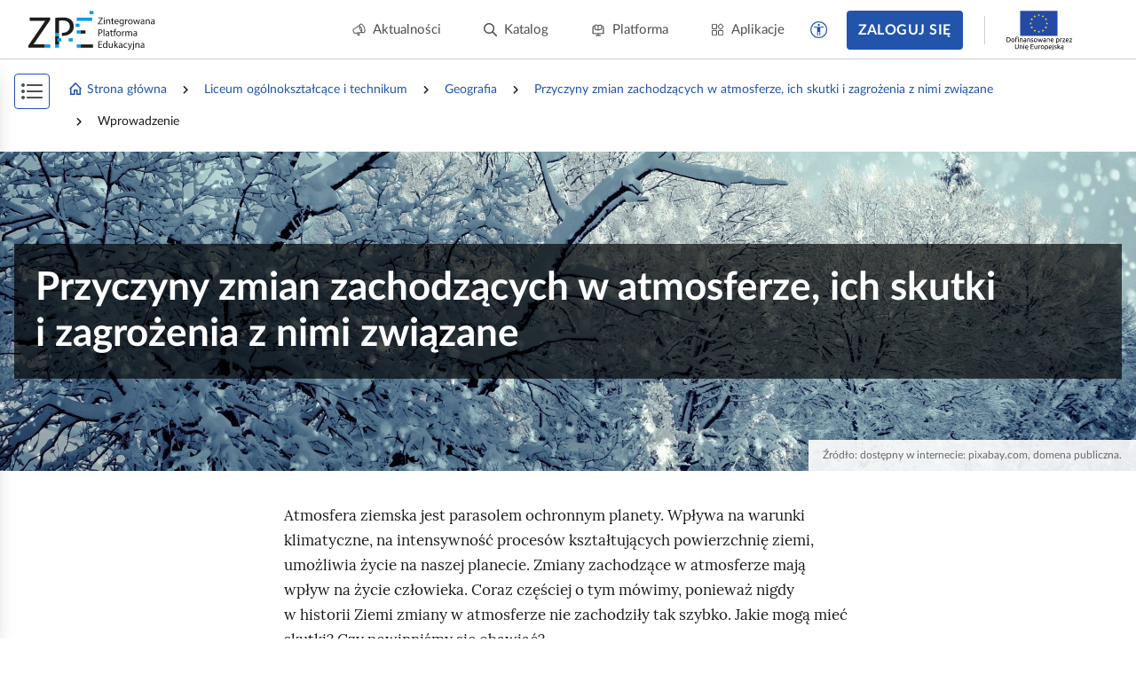

--- FILE ---
content_type: text/html; charset=UTF-8
request_url: https://zpe.gov.pl/a/wprowadzenie/D6tBBmbNx
body_size: 6013
content:
<!DOCTYPE html>
<html lang="pl" data-wcag-font-size="100">
<head>
    <meta charset="utf-8">
    <meta http-equiv="X-UA-Compatible" content="IE=edge">
    <meta name="viewport" content="width=device-width, initial-scale=1, user-scalable=yes, maximum-scale=5">
    <link rel="shortcut icon" type="image/x-icon" href="https://static.zpe.gov.pl/portal/assets/3178/img/favicon.ico"/>
    <title>
        
                            
        Wprowadzenie  -  Przyczyny zmian zachodzących w atmosferze, ich skutki i zagrożenia z nimi związane - zpe.gov.pl    </title>
    <meta name="description"
          content="E‑podręczniki to bezpłatne i dostępne dla wszystkich materiały edukacyjne.">
    <link rel="shortcut icon" href="/static/img/favicon.ico">
    <link rel="icon" href="/static/img/favicon.ico">

    <script type="text/javascript" src="/config.js"></script>

            <link rel="stylesheet" href="https://static.zpe.gov.pl/lms-kursy/asset/3682/appNotifications.css">
    
            <script src="https://static.zpe.gov.pl/lms-kursy/asset/3682/appNotifications.js"></script>
    
        <script type="text/javascript" src="https://static.zpe.gov.pl/portal/assets/3178/c/mathjax/es5/tex-mml-chtml.js"></script><script type="text/javascript" src="https://static.zpe.gov.pl/portal/assets/3178/c/header.js"></script><link rel="stylesheet" href="https://static.zpe.gov.pl/portal/assets/3178/c/header.css"><link rel="stylesheet" href="https://static.zpe.gov.pl/portal/assets/3178/c/main.css"><link rel="stylesheet" href="https://static.zpe.gov.pl/portal/assets/3178/c/style.css">
    
    <!-- Global site tag (gtag.js) - Google Analytics -->
    <script async src="https://www.googletagmanager.com/gtag/js?id=UA-135367972-1"></script>
    <script>
        window.dataLayer = window.dataLayer || [];
        function gtag() {
            dataLayer.push(arguments);
        }
        gtag('js', new Date());
        gtag('config', 'UA-135367972-1');
    </script>
    <script>
    window.APP_VERSION = 3178;
</script>
<script>
    CpDocumentApp.domain = (function stripHost(domain) {
        var pos = domain.split('.');
        var p2 = pos.pop();
        var p1 = pos.pop();

        if (-1 !== ['gov'].indexOf(p1)) {
            var p3 = pos.pop();
            p1 = p3 ? (p3 + '.' + p1) : p1;
        }

        return p1 ? (p1 + '.' + p2) : p2;
    })(document.domain);
    try {
        document.domain = CpDocumentApp.domain;
    } catch (e) {
        console.error(e);
    }

    requirejs.onError = function (err) {
        console.error(err);
    };
    define('messageApi.ready', ['modules/api/apilistener', 'reader.api'], function (apilistener, ReaderApi) {
        var ra = new ReaderApi(require, true, null);
        apilistener({}, window, null, ra, {}, {});
    });

    var volatileStorage = new CpStorage();
    volatileStorage.addWrapper(new CpStorageLocalstorageWrapper());
    var persistentStorage = new CpStorage();
        if (localStorage.getItem('AUTH_IS_LOGGED')) {
        window.define('reader.internal.auth', {
            'authenticated': true,
            'username': 'użytkownik'
        });
        let domain = window.CP_CONFIGURATION.host.lms + 'api/v1';
        persistentStorage.addWrapper(
            new CpStorageCacheWrapper(
                new CpStorageLoggedUser({
                    fetch: domain + ((function(a) { a=Cp.extend({},a); var r = "\/storage\/fetch"+(a["document"]?("\/"+a["document"]):"\/D6tBBmbNx")+(a["language"]?("\/"+a["language"]):"\/pl"); delete a["language"];delete a["document"]; return r + '?' + CpWebUtils.arrayToURI(a); }))(),
                    save: domain + ((function(a) { a=Cp.extend({},a); var r = "\/storage\/save"+(a["document"]?("\/"+a["document"]):"\/D6tBBmbNx")+(a["language"]?("\/"+a["language"]):"\/pl"); delete a["language"];delete a["document"]; return r + '?' + CpWebUtils.arrayToURI(a); }))(),
                    fetchFile: domain + ((function(a) { a=Cp.extend({},a); var r = "\/file-storage\/fetch"+(a["document"]?("\/"+a["document"]):"\/D6tBBmbNx")+(a["language"]?("\/"+a["language"]):"\/pl"); delete a["language"];delete a["document"]; return r + '?' + CpWebUtils.arrayToURI(a); }))(),
                    saveFile: domain + ((function(a) { a=Cp.extend({},a); var r = "\/file-storage\/save"+(a["document"]?("\/"+a["document"]):"\/D6tBBmbNx")+(a["language"]?("\/"+a["language"]):"\/pl"); delete a["language"];delete a["document"]; return r + '?' + CpWebUtils.arrayToURI(a); }))(),
                })
            )
        );
    } else {
        window.define('reader.internal.auth', {
            'authenticated': false,
            'username': 'niezalogowany'
        });
        persistentStorage.addWrapper(new CpStorageLocalstorageWrapper());
    }
    
    define('reader.internal.storage.volatile', volatileStorage);
    define('reader.internal.storage.persistent', persistentStorage);

    define('reader.app', ['underscore', 'jquery', 'jquery.ba-throttle-debounce', 'backbone', 'device_detection', 'common_base', 'libs/jquery.tooltipsy', 'reader.api', 'modules/cp/womi', 'messageApi.ready'], Cp.noop);
</script>

    <script>

    </script>
</head>
<body class="no-transition  ">

    <div id="header"></div>


<div class="sidebar-visible-overlay"></div>

    <div
        class="document-navigation wrapper wrapper--wide2 has-share-panel has-project-toc-sidebar">
        <div class="wrapper_content">
            <div class="document-navigation_breadcrumb hidden-xs" style="flex-wrap: wrap">
                                    <div class="d-flex f-align-center">
                        
                                                    <a class="document-navigation_breadcrumb-item"
                               href="/">
                                                                    <span class="document-navigation_breadcrumb-icon">
                                        <span class="mdi mdi-home-outline d-flex"></span>                                    </span>
                                
                                Strona główna                            </a>
                                            </div>
                                    <div class="d-flex f-align-center">
                                                    <span
                                class="document-navigation_breadcrumb-divider d-flex mdi mdi-chevron-right mdi-18px"></span>
                        
                                                    <a class="document-navigation_breadcrumb-item"
                               href="/szukaj?stage=E4">
                                
                                Liceum ogólnokształcące i technikum                            </a>
                                            </div>
                                    <div class="d-flex f-align-center">
                                                    <span
                                class="document-navigation_breadcrumb-divider d-flex mdi mdi-chevron-right mdi-18px"></span>
                        
                                                    <a class="document-navigation_breadcrumb-item"
                               href="/szukaj?stage=E4&subject=Geografia LICEUM/TECHNIKUM">
                                
                                Geografia                            </a>
                                            </div>
                                    <div class="d-flex f-align-center">
                                                    <span
                                class="document-navigation_breadcrumb-divider d-flex mdi mdi-chevron-right mdi-18px"></span>
                        
                                                    <a class="document-navigation_breadcrumb-item"
                               href="/b/PrXQZq9yd">
                                
                                Przyczyny zmian zachodzących w atmosferze, ich skutki i zagrożenia z nimi związane                            </a>
                                            </div>
                                    <div class="d-flex f-align-center">
                                                    <span
                                class="document-navigation_breadcrumb-divider d-flex mdi mdi-chevron-right mdi-18px"></span>
                        
                                                    <span class="document-navigation_breadcrumb-item">
                                
                                Wprowadzenie                            </span>
                                            </div>
                            </div>
            <a class="document-navigation_back" href="javascript:history.go(-1)">
                <span class="d-flex mdi mdi-chevron-left mdi-18px mr-1"></span>
                <span>Powrót</span>
            </a>
        </div>
    </div>

<div role="main" class="page-wrapper" id="content">
    <script>
    window.PAGE_DATA = {"project":{"id":"PrXQZq9yd","isEmaterial":true,"manifestUrl":"https:\/\/zpe.gov.pl\/api\/v1\/project\/PrXQZq9yd\/pl\/manifest"}}</script>
<script>
    window.DOCUMENT_DATA = {"project":{"id":"PrXQZq9yd"},"document":{"id":"D6tBBmbNx"}}</script>


    <div id="sidebar_app"></div>
    <div id="switch-bar-article"></div>

<div
    class="main-section-content main-section-content--article   main-section-content--article__no-left-padding"
    id="collection-metadata"
    data-collection-variant="student"
    data-pageinfo="{&quot;siblings&quot;:{&quot;prevSibling&quot;:{&quot;name&quot;:&quot;&quot;,&quot;link&quot;:&quot;&quot;},&quot;nextSibling&quot;:{&quot;name&quot;:&quot;Przeczytaj&quot;,&quot;link&quot;:&quot;\/a\/przeczytaj\/DqWxPVxtE&quot;}}}"
    data-project-info="{&quot;project&quot;:&quot;PrXQZq9yd&quot;,&quot;document&quot;:&quot;D6tBBmbNx&quot;,&quot;projectType&quot;:&quot;e_material_with_toc&quot;,&quot;teacherEditEnabled&quot;:true,&quot;materialBuilderEnabled&quot;:true}">
    <div class="animation-reload_header" style="display: none;">
        <div class="wrapper">
            <div class="wrapper_content">
                <div class="page-header page-header--previous">
                                    </div>

                <div class="page-header page-header--next">
                                            <h1>Przeczytaj</h1>
                                    </div>

                <div class="animation-reload_icon">
                    <i class="mdi mdi-refresh" aria-hidden="true"></i>
                </div>
            </div>
        </div>
    </div>

    <div class="animation-reload_page">
        <div class="page-content document-body" role="article" id="main-content">
            <div class="page-container"><div class="wrapper wrapper-full wrapper--full"><span data-specifier-type="section1-weak"><span data-alternative=""></span><span data-value=""></span></span><div class="wrapper_content"><section data-editor-always-full="" data-block-name="ResourceElementHero" data-block-resolved-by="hero" data-editor-block=""><span data-editor-params=""><span data-specifier-resolvedby="" data-specifier-type="hero" data-specifier-type-main=""><span data-alternative=""></span><span data-value="">RsTTvI6CeJSdi</span></span><span data-specifier-type="full" data-specifier-type-main="full"><span data-alternative=""></span><span data-value=""></span></span></span><div data-editor-block-content=""><div class="cp-editor-alt" style="display: none" data-editor-no-parse="">Na zdjęciu znajdują się nieduże drzewa, których gałęzie przykryte są śniegiem, podobnie jak cała powierzchnia ziemi. Pada dość intensywnie śnieg.</div><figure style="background-image: url('https://static.zpe.gov.pl/portal/f/res-minimized/RsTTvI6CeJSdi/1614585023/1JwdxxsCCj3d8nDLLUeOsHEbuDT0nyj5.jpg')" class="hero hero--no-effects resource has-toolbar" data-id="D6tBBmbNx_pl_main__3" data-resource-id="RsTTvI6CeJSdi"><div class="sr-only accessibility-mode-hide" data-editor-no-parse=""><div class="cp-editor-alt">Na zdjęciu znajdują się nieduże drzewa, których gałęzie przykryte są śniegiem, podobnie jak cała powierzchnia ziemi. Pada dość intensywnie śnieg.</div></div><div class="hero_body hero__text"><h1 data-editor-no-parse="" data-editor-disabled="">Przyczyny zmian zachodzących w atmosferze, ich skutki i zagrożenia z nimi związane</h1></div><figcaption class="figure_caption hero_caption"><div class="figcaption_content"></div><div class="figure_caption_bibliography" data-editor-no-parse=""><span class="ref--before"> Źródło: </span>dostępny w internecie: pixabay.com, domena publiczna.</div></figcaption></figure></div></section></div><div class="wrapper_comments-container" data-editor-no-parse=""></div></div><div class="wrapper"><span data-specifier-type="section1-weak"><span data-alternative=""></span><span data-value=""></span></span> <span data-editor-params=""></span><div class="wrapper_content"><p id="D6tBBmbNx_pl_main__4" data-id="D6tBBmbNx_pl_main__4">Atmosfera ziemska jest parasolem ochronnym planety. Wpływa na warunki klimatyczne, na intensywność procesów kształtujących powierzchnię ziemi, umożliwia życie na naszej planecie. Zmiany zachodzące w atmosferze mają wpływ na życie człowieka. Coraz częściej o tym mówimy, ponieważ nigdy w historii Ziemi zmiany w atmosferze nie zachodziły tak szybko. Jakie mogą mieć skutki? Czy powinniśmy się obawiać?</p><section data-block-name="Goals" data-block-resolved-by="twoje-cele" data-editor-block=""><span data-editor-params=""><span data-specifier-resolvedby="" data-specifier-type="twoje-cele" data-specifier-type-main=""><span data-alternative=""></span><span data-value=""></span></span></span><div data-editor-block-content=""><span class="dummy-node" data-editor-no-parse="true"></span><div class="note note--important"><div class="note__title" data-editor-no-parse="">Twoje cele</div><div class="section-content"><div data-editor-content=""><ul data-id="D6tBBmbNx_pl_main__6">
  <li data-id="D6tBBmbNx_pl_main__7"><p id="D6tBBmbNx_pl_main__8" data-id="D6tBBmbNx_pl_main__8">Wskażesz przyczyny zmian zachodzących w atmosferze.</p></li>
  <li data-id="D6tBBmbNx_pl_main__9"><p id="D6tBBmbNx_pl_main__A" data-id="D6tBBmbNx_pl_main__A">Omówisz zagrożenia z nimi związane.</p></li>
  <li data-id="D6tBBmbNx_pl_main__B"><p id="D6tBBmbNx_pl_main__C" data-id="D6tBBmbNx_pl_main__C">Wyjaśnisz skutki zmian zachodzących w atmosferze.</p></li>
</ul></div></div></div></div></section></div><div class="wrapper_comments-container" data-editor-no-parse=""></div></div></div>            <script>
                (function () {
                    for (var o of $('[data-object-src]')) {
                        var src = o.getAttribute('data-object-src');
                        if (src.startsWith('https://static.')) {
                            var url = new URL(src);
                            url.host = url.host.replace(/^static\./, '')
                            url.pathname = '/static-data' + url.pathname
                            o.setAttribute('data-object-src', url.toString());
                        }
                    }
                })();
            </script>
        </div>

        
                    <div class="wrapper">
                <div class="wrapper_content">
                    <div class="page-nav-footer">
                                                                                                                <div class="page-nav page-nav--top"></div>
                                                                                                        <div class="page-nav-footer__item page-nav-footer__item--next">
                                <a href="/a/przeczytaj/DqWxPVxtE" class="page-nav-footer__btn"
                                   aria-label="Następna strona"
                                   title="Następna strona" data-course-next-btn>
                                    <span class="page-nav-footer__label">
                                        Przeczytaj                                    </span>
                                    <span class="mdi mdi-chevron-right"></span>
                                </a>
                            </div>
                                            </div>
                </div>
            </div>
            </div>
</div>

<script type="text/javascript">
    (function () {
        $('.print-button').show();

        $('body').addClass('preload');
        $('#main-content').find('.elearning_exercise__title').filter(function () {
            return $(this).siblings().length == 0;
        }).parent().remove();

        $('.switch--sidebar').on('click', function () {
            if ($('body').hasClass('no-sidebar')) {
                $('body').removeClass('no-sidebar');
                $('.sidebar-menu').attr('aria-hidden', false).find('.course-list_node').attr('tabindex', 0);
            } else {
                $('body').addClass('no-sidebar');
                $('.sidebar-menu').attr('aria-hidden', true).find('.course-list_node').attr('tabindex', -1);
            }

        }).keyup(function (event) {
            if (CpKeyboard.checkCode(event, 'enter')) {
                $(this).click();
            }
        });

        $(document).on('click', '.nav li > i, .nav li .nav-item', function () {
            var el = $(this).closest('li');

            if (el.find('.nav_dropdown').hasClass('active')) {
                el.find('.nav_dropdown').removeClass('active');
            } else {
                el.parent().find('.nav_dropdown').removeClass('active');
                el.find('.nav_dropdown').addClass('active');
            }
        });

        var exerciseResultCollector = null; // to remove

        let storage = new LocalStorageExerciseStorage();

        console.warn("DEBUG", ((function(a) { a=Cp.extend({},a); var r = "\/storage\/fetch"+(a["document"]?("\/"+a["document"]):"\/D6tBBmbNx")+(a["language"]?("\/"+a["language"]):"\/pl"); delete a["language"];delete a["document"]; return r + '?' + CpWebUtils.arrayToURI(a); }))());

        if (localStorage.getItem('AUTH_IS_LOGGED')) {
            let domain = window.CP_CONFIGURATION.host.lms + 'api/v1';
            storage = new ZPEApiExerciseStorage(
                httpReader,
                {
                    fetch: domain + ((function(a) { a=Cp.extend({},a); var r = "\/storage\/fetch"+(a["document"]?("\/"+a["document"]):"\/D6tBBmbNx")+(a["language"]?("\/"+a["language"]):"\/pl"); delete a["language"];delete a["document"]; return r + '?' + CpWebUtils.arrayToURI(a); }))(),
                    save: domain + ((function(a) { a=Cp.extend({},a); var r = "\/storage\/save"+(a["document"]?("\/"+a["document"]):"\/D6tBBmbNx")+(a["language"]?("\/"+a["language"]):"\/pl"); delete a["language"];delete a["document"]; return r + '?' + CpWebUtils.arrayToURI(a); }))(),
                    fetchFile: domain + ((function(a) { a=Cp.extend({},a); var r = "\/file-storage\/fetch"+(a["document"]?("\/"+a["document"]):"\/D6tBBmbNx")+(a["language"]?("\/"+a["language"]):"\/pl"); delete a["language"];delete a["document"]; return r + '?' + CpWebUtils.arrayToURI(a); }))(),
                    saveFile: domain + ((function(a) { a=Cp.extend({},a); var r = "\/file-storage\/save"+(a["document"]?("\/"+a["document"]):"\/D6tBBmbNx")+(a["language"]?("\/"+a["language"]):"\/pl"); delete a["language"];delete a["document"]; return r + '?' + CpWebUtils.arrayToURI(a); }))(),
                }
            );
        }

        let app = new CpCourseApp($('body'), storage, exerciseResultCollector, null, Object.assign({"layoutEngine":null,"siblings":{"prevSibling":{"name":"","link":""},"nextSibling":{"name":"Przeczytaj","link":"\/a\/przeczytaj\/DqWxPVxtE"}}},
                {
                    pageLoader: function (url, http) {
                        return http.get(url).then(resp => {
                            let pagesContainer = $('#collection-metadata', resp.data);
                            pagesContainer.find('.page-nav-footer').addClass('layout-mode');

                            app._documentApp.updateDOM(pagesContainer);
                            let pageInfo = JSON.parse(pagesContainer.attr('data-pageinfo'));

                            return {
                                content: pagesContainer[0],
                                info: pageInfo
                            };
                        })
                    }
                }));

        app.setLanguage("pl");
        app.setContrast(Number(localStorage.getItem('contrast') || 0));
        app.setVersion(3178);
        app.setLocale("pl");
        app.setI18N(window.CP_CONFIGURATION.i18n);
        app.enableNoContentPlaceholder(true);

        let docCode = 'D6tBBmbNx';

        app._documentApp.setInteractiveTestsCallbacks(null, null, function (testKey, result, level) {
            // save in game mode
            console.log("[article] SAVE GAME CALLBACK", testKey, result, level);

            $.post('/result-storage/save-game/' + testKey + '/' + docCode + '/pl', {
                data: {
                    "result": result,
                    "level": level
                }
            }, function (data) {
                console.log("Game saved!", data);
            })
        });

        app.init();

        $('.test-interactive').each(function (k, interactiveTest) {
            var testId = $(interactiveTest).attr('id');
            $.post('/result-storage/fetch-game/' + testId + '/' + docCode + '/pl', {}, function (data) {
                if (data && data.length !== 0) {
                    app._documentApp.setInteractiveTestLastScore(data.result, data.currentLevel);
                }
            })
        });

        $('.figure:not([galleryid]) .figure_img').attr('tabindex', 0).before('<span class="sr-only">Kliknij, aby uruchomić podgląd</span>').keyup(function (event) {
            if (CpKeyboard.checkCode(event, 'enter')) {
                $(this).click();
            }
        });

        // X
        // $('p[id], h1[id], h2[id], h3[id], h4[id], h5[id], h6[id], .page-header h1, .elearning_exercise__title, .note__title').attr('tabindex', 0);

        $(document).ready(function () {
            // resources should have ID, not only data-id
            $('[data-id]').each(function (k, v) {
                if ($(v).attr('id')) {
                    return;
                }

                if ($(v).attr('data-id')) {
                    $(v).attr('id', $(v).attr('data-id'));
                }
            });

            let currentUrl = new URL(window.location.href);
            if (currentUrl.searchParams.get('goToResource')) {
                let resourceCode = currentUrl.searchParams.get('goToResource');

                let resourceElem = $('[data-resource-id="' + resourceCode + '"]');
                if (!resourceElem) {
                    console.warn("Resource from goToResource param not found: " + resourceCode);
                } else {
                    window.location.href = '#' + (resourceElem.attr('id'));
                }
            }
        });

        $('body').removeClass('preload');
    })();
</script>

<div id="document-app"></div>
</div>

<div id="bottom-buttons" aria-label="Przyciski zgłoś problem i filmy instruktażowe" role="complementary">
</div>

    <div id="footer_app"></div>
</body>

</html>


--- FILE ---
content_type: text/css
request_url: https://static.zpe.gov.pl/portal/f/app/core/plugin-generic-theme-editor/4DOZR72V/dist/entry.css
body_size: 1565
content:
.exercise-border--primary{--exercise-border-color:var(--color-primary,#0d5e99)}.exercise-border--white{--exercise-border-color:#fff}.exercise-border--black{--exercise-border-color:#000}.exercise-border--gray{--exercise-border-color:#616161}.exercise-border--red{--exercise-border-color:#f44336}.exercise-border--darkred{--exercise-border-color:#923434}.exercise-border--orange{--exercise-border-color:#ff9800}.exercise-border--gold{--exercise-border-color:gold}.exercise-border--yellow{--exercise-border-color:#fede12}.exercise-border--olive{--exercise-border-color:#aeb73d}.exercise-border--green{--exercise-border-color:#006821}.exercise-border--azure{--exercise-border-color:#15537c}.exercise-border--blue{--exercise-border-color:#2154aa}.exercise-border--violet{--exercise-border-color:#673ab7}.exercise-border--magenta{--exercise-border-color:#9c27b0}.exercise-border--pink{--exercise-border-color:#e91e63}[custom-content-font=true]{font-family:var(--document-content-font)!important}[custom-content-font=true] .cart-elements-list .cart-element p,[custom-content-font=true] .page-container dl,[custom-content-font=true] .page-container ol,[custom-content-font=true] .page-container p,[custom-content-font=true] .page-container ul,[custom-content-font=true] blockquote .blockquote__title{font-family:var(--document-content-font)}[custom-exercise-border=true] .elearning_exercise,[custom-exercise-border=true] .note{border-left:2px solid var(--exercise-border-color)}[custom-exercise-border=true] .elearning_exercise:first-child,[custom-exercise-border=true] .note:first-child{margin-top:0}[custom-exercise-border=true] .elearning_exercise textarea,[custom-exercise-border=true] .note textarea{margin-top:1rem}[custom-exercise-border=true] .elearning_exercise .elearning_exercise__title{font-weight:700}[custom-exercise-border=true] .note{clear:both}[custom-exercise-border=true] .note .note__title{font-weight:700;margin-bottom:1rem}
/*# sourceMappingURL=entry.css.map*/

--- FILE ---
content_type: application/javascript
request_url: https://static.zpe.gov.pl/portal/f/app/core/plugin-generic-table-theme/CDDJOL3K/dist/entry.js
body_size: 2996
content:
!function(e,t){"object"==typeof exports&&"object"==typeof module?module.exports=t():"function"==typeof define&&define.amd?define([],t):"object"==typeof exports?exports.all=t():e.all=t()}(self,(()=>(()=>{"use strict";var e={d:(t,o)=>{for(var r in o)e.o(o,r)&&!e.o(t,r)&&Object.defineProperty(t,r,{enumerable:!0,get:o[r]})},o:(e,t)=>Object.prototype.hasOwnProperty.call(e,t),r:e=>{"undefined"!=typeof Symbol&&Symbol.toStringTag&&Object.defineProperty(e,Symbol.toStringTag,{value:"Module"}),Object.defineProperty(e,"__esModule",{value:!0})}},t={};function o(e){return o="function"==typeof Symbol&&"symbol"==typeof Symbol.iterator?function(e){return typeof e}:function(e){return e&&"function"==typeof Symbol&&e.constructor===Symbol&&e!==Symbol.prototype?"symbol":typeof e},o(e)}function r(e){var t=function(e,t){if("object"!=o(e)||!e)return e;var r=e[Symbol.toPrimitive];if(void 0!==r){var n=r.call(e,t||"default");if("object"!=o(n))return n;throw new TypeError("@@toPrimitive must return a primitive value.")}return("string"===t?String:Number)(e)}(e,"string");return"symbol"==o(t)?t:String(t)}function n(e,t){for(var o=0;o<t.length;o++){var n=t[o];n.enumerable=n.enumerable||!1,n.configurable=!0,"value"in n&&(n.writable=!0),Object.defineProperty(e,r(n.key),n)}}function i(e,t){if(t&&("object"===o(t)||"function"==typeof t))return t;if(void 0!==t)throw new TypeError("Derived constructors may only return object or undefined");return function(e){if(void 0===e)throw new ReferenceError("this hasn't been initialised - super() hasn't been called");return e}(e)}function u(e){return u=Object.setPrototypeOf?Object.getPrototypeOf.bind():function(e){return e.__proto__||Object.getPrototypeOf(e)},u(e)}function c(e,t){return c=Object.setPrototypeOf?Object.setPrototypeOf.bind():function(e,t){return e.__proto__=t,e},c(e,t)}e.r(t),e.d(t,{default:()=>y});class a{init(e,t,o){}onSystemEvent(e,t,o,r,n){}updateDOM(e,t,o){}deinitDOM(e){}deinit(e,t,o){}destroy(){}}function f(e,t,o){return t=u(t),i(e,l()?Reflect.construct(t,o||[],u(e).constructor):t.apply(e,o))}function l(){try{var e=!Boolean.prototype.valueOf.call(Reflect.construct(Boolean,[],(function(){})))}catch(e){}return(l=function(){return!!e})()}var y=function(e){function t(){return function(e,t){if(!(e instanceof t))throw new TypeError("Cannot call a class as a function")}(this,t),f(this,t,arguments)}var o,r,i;return function(e,t){if("function"!=typeof t&&null!==t)throw new TypeError("Super expression must either be null or a function");e.prototype=Object.create(t&&t.prototype,{constructor:{value:e,writable:!0,configurable:!0}}),Object.defineProperty(e,"prototype",{writable:!1}),t&&c(e,t)}(t,e),o=t,(r=[{key:"init",value:function(e,t,o){return console.debug("[Plugin] init",e,t,o),t.loadCss(t.enginePath("dist/entry.css"))}},{key:"onSystemEvent",value:function(e,t){if("configureEditorToolbar"===e){var o=t.api;o.addTableTheme("horizontal-stripes--primary","Motyw niebieski 1"),o.addTableTheme("horizontal-stripes--primary-serif","Motyw niebieski 2"),o.addTableTheme("vertical-stripped--primary","Motyw niebieski 3"),o.addTableTheme("horizontal-stripes--secondary","Motyw zielony")}}},{key:"updateDOM",value:function(e){}},{key:"deinitDOM",value:function(e){console.debug("[Plugin] destroyDOM",e)}},{key:"destroy",value:function(e){console.debug("[Plugin] deinit",e)}}])&&n(o.prototype,r),i&&n(o,i),Object.defineProperty(o,"prototype",{writable:!1}),t}(a);return t})()));

--- FILE ---
content_type: application/javascript
request_url: https://static.zpe.gov.pl/portal/assets/3178/c/9085.js
body_size: 49699
content:
"use strict";(self.webpackChunkcontentplus_io=self.webpackChunkcontentplus_io||[]).push([[9085],{25443:(e,t,a)=>{a.d(t,{Z:()=>T});var r=a(66252),i=a(3577),n={key:0,class:"project-card-item project-card-item--cop"},o={class:"project-card"},l={class:"project-card-container"},s={class:"project-card_cover project-card_cover--fit",style:{"padding-bottom":"100%"}},u={key:0},c=["src","alt"],d={class:"project-grid_content"},h=["innerHTML","title"],p=["innerHTML","title"],g={class:"project-card_bottom_container"},v=["innerHTML","title"],f={class:"chip"};var m=a(26471),y=a(19755);const b={name:"COPCard",components:{ImgWatcher:m.Z},props:{data:{},subjectsGrouped:{}},data:function(){return{chipLabel:"Cyfrowe odzwierciedlenie podręcznika"}},computed:{targetUrl:function(){var e;return null===(e=this.data)||void 0===e?void 0:e.url},projectCover:function(){var e,t;return null!==(e=null===(t=this.data)||void 0===t?void 0:t.cover)&&void 0!==e?e:"/static/img/2023/project-default-cover_ZPE.jpg"},subjectName:function(){var e,t,a=this,r=null!==(e=null===(t=this.data)||void 0===t?void 0:t.subject)&&void 0!==e?e:[];return(r=r.map((function(e){var t;return null===(t=a.subjectsGrouped[e])||void 0===t?void 0:t.name})).filter((function(e){return!!e})).filter((function(e,t,a){return a.indexOf(e)===t}))).join(", ")},projectName:function(){var e,t;return null!==(e=null===(t=this.data)||void 0===t?void 0:t.title)&&void 0!==e?e:""},publisher:function(){var e,t;return null!==(e=null===(t=this.data)||void 0===t?void 0:t.publisher)&&void 0!==e?e:""}},methods:{htmlToPlainText:function(e){return y("<div></div>").html(e).text()}}};const T=(0,a(83744).Z)(b,[["render",function(e,t,a,m,y,b){return a.data?((0,r.wg)(),(0,r.iD)("div",n,[(0,r._)("span",o,[(0,r._)("div",l,[(0,r._)("div",s,[b.projectCover?((0,r.wg)(),(0,r.iD)("picture",u,[(0,r._)("img",{src:b.projectCover,alt:b.htmlToPlainText(b.projectName)},null,8,c)])):(0,r.kq)("",!0)]),(0,r._)("div",d,[(0,r._)("div",{class:"project-card_subject",innerHTML:b.subjectName,title:b.htmlToPlainText(b.subjectName)},null,8,h),(0,r._)("p",{class:"project-card_title",innerHTML:b.projectName,title:b.htmlToPlainText(b.projectName)},null,8,p),(0,r._)("div",g,[(0,r._)("p",{class:"project-card_description mt-4",innerHTML:b.publisher,title:b.htmlToPlainText(b.publisher)},null,8,v),(0,r._)("p",null,[(0,r._)("span",f,(0,i.zw)(y.chipLabel),1)])])])])])])):(0,r.kq)("",!0)}]])},45644:(e,t,a)=>{a.r(t),a.d(t,{default:()=>Ye});var r,i,n,o,l,s,u,c,d,h=a(30168),p=a(89062),g=a(66252),v=a(49963),f=a(3577),m={key:1,class:"catalog-page page-wrapper"},y={class:"catalog-page_custom-search-header wrapper wrapper--wide2"},b={class:"wrapper_content row"},T={class:"col-xs-12 col-sm-8 col-lg-6"},w=["innerHTML"],C=["innerHTML"],F={class:"catalog-page page-wrapper column"},S={class:"catalog-page_header wrapper wrapper--wide2"},j={class:"wrapper_content"},k={key:0,class:"d-none d-xs-flex mt-2",style:{"flex-direction":"column"}},D={class:"d-flex catalog-page_header-tags col-gap-2 row-gap-2",style:{"flex-wrap":"wrap"}},_={class:"d-flex justify-content-between col-gap-4 row-gap-4",style:{"flex-wrap":"wrap"}},I={class:"mt-4 hidden-xs"},z={key:1,class:"catalog-page_curriculum-list mt-4 py-4 px-3"},O={class:"catalog-page_courses wrapper wrapper--wide2 mt-0"},P={class:"wrapper_content"},x={class:"row"},R={key:0,class:"catalog-page_courses-tree col-xs-12 col-sm-3"},M={key:0,class:"catalog-page_courses-result"},L=(0,g._)("span",null,"Wyniki wyszukiwania dla: ",-1),N={class:"catalog-page_courses-result"},Z=(0,g._)("span",null,"Znaleziono:",-1),q={class:"catalog-page_courses-count ml-2"},V={class:"hidden-xs"},$={class:"catalog-page_courses-items mt-8",role:"listbox"},U={class:"catalog-page_courses-control justify-content-between col-gap-4 row-gap-4"},W=(0,g._)("span",{class:"catalog-page_courses-divider d-none d-xs-block"},null,-1),B={key:1,class:"hidden-xs"},A=(0,g._)("span",{class:"catalog-page_courses-divider d-none d-xs-block"},null,-1),H={class:"catalog-page_courses--display-mode d-flex col-gap-6 row-gap-4",style:{"flex-wrap":"wrap"}},E={class:"d-flex col-gap-2"},G=(0,g._)("span",{class:"sr-only"},"Przełącz widok na kompaktowy",-1),Y=(0,g._)("span",{class:"sr-only"},"Przełącz widok na lista",-1),K=["onMousedown"],J=[(0,g._)("i",{class:"mdi mdi-20px d-flex mdi-chevron-down",style:{margin:"auto"},"aria-hidden":"true"},null,-1)],Q={key:0,class:"d-flex justify-content-between mb-10 col-gap-4 row-gap-4",style:{"flex-wrap":"wrap"}},X={class:"cp-grid_content cp-grid_content--equal-col-h my-0"},ee={class:"grid-cell",role:"gridcell"},te=["href"],ae={ref:"iconLanguage",class:"hidden"},re={ref:"iconMaterialType",class:"hidden"};var ie=a(15861),ne=a(93324),oe=a(4942),le=a(64687),se=a.n(le),ue=a(68439),ce=a(32916),de=a(63365),he=a(49574),pe=a(91137),ge=a(84587),ve=a(1432),fe=a(55445),me=a(34456),ye=a(9684),be=a(84303),Te=a(24860),we=a(81796),Ce=a(8953),Fe=a(64247),Se=a(86911),je=a(73992),ke=a(53069),De=a(2406),_e=a(23358),Ie=a(32387),ze=a(56004),Oe=a(4965),Pe=a(88124),xe=a(73476),Re=a(19394),Me=a(63885),Le=a(25443),Ne=a(34542),Ze=a(64983),qe=a(67476),Ve=a(15467),$e=a(19755);function Ue(e,t){var a="undefined"!=typeof Symbol&&e[Symbol.iterator]||e["@@iterator"];if(!a){if(Array.isArray(e)||(a=function(e,t){if(!e)return;if("string"==typeof e)return We(e,t);var a=Object.prototype.toString.call(e).slice(8,-1);"Object"===a&&e.constructor&&(a=e.constructor.name);if("Map"===a||"Set"===a)return Array.from(e);if("Arguments"===a||/^(?:Ui|I)nt(?:8|16|32)(?:Clamped)?Array$/.test(a))return We(e,t)}(e))||t&&e&&"number"==typeof e.length){a&&(e=a);var r=0,i=function(){};return{s:i,n:function(){return r>=e.length?{done:!0}:{done:!1,value:e[r++]}},e:function(e){throw e},f:i}}throw new TypeError("Invalid attempt to iterate non-iterable instance.\nIn order to be iterable, non-array objects must have a [Symbol.iterator]() method.")}var n,o=!0,l=!1;return{s:function(){a=a.call(e)},n:function(){var e=a.next();return o=e.done,e},e:function(e){l=!0,n=e},f:function(){try{o||null==a.return||a.return()}finally{if(l)throw n}}}}function We(e,t){(null==t||t>e.length)&&(t=e.length);for(var a=0,r=new Array(t);a<t;a++)r[a]=e[a];return r}function Be(e,t){var a=Object.keys(e);if(Object.getOwnPropertySymbols){var r=Object.getOwnPropertySymbols(e);t&&(r=r.filter((function(t){return Object.getOwnPropertyDescriptor(e,t).enumerable}))),a.push.apply(a,r)}return a}function Ae(e){for(var t=1;t<arguments.length;t++){var a=null!=arguments[t]?arguments[t]:{};t%2?Be(Object(a),!0).forEach((function(t){(0,oe.Z)(e,t,a[t])})):Object.getOwnPropertyDescriptors?Object.defineProperties(e,Object.getOwnPropertyDescriptors(a)):Be(Object(a)).forEach((function(t){Object.defineProperty(e,t,Object.getOwnPropertyDescriptor(a,t))}))}return e}var He=["stage","subject","domain"],Ee=["stage","subject","occupationDomain","occupation","qualification","contentRange","language","coreCurriculum","domain","isTeacherContent","isStudentContent","materialTypeCategory","teacherContent","orderBy","userRole"];const Ge={name:"CatalogCyfroweOdzwierciedleniaPodrecznikow",components:{NewHeader:Ze.Z,TagItem:Ne.Z,COPCard:Le.Z,AdvertSlot:Me.Z,Footer:Re.Z,SmallCatalogSearch:xe.Z,IconListView:Pe.Z,IconGridView:Oe.Z,IconMaterialType:ze.Z,IconLanguage:Ie.Z,FormSelect:_e.Z,Switcher:De.Z,CatalogNoResults:ke.Z,PaginatorZPE:je.Z,CpPaginator:Se.Z,DocumentNavigation:Fe.Z,CoreCurriculumItem:Ce.Z,CpSpinnerLoader:we.Z,CpDataBinder:be.Z,IconTrash:ye.Z,UserSupport:me.Z,SpinnerLoader:fe.Z,CpQueryDataProvider:ve.Z,CpGrid:ge.Z,SchoolTreeNode:pe.Z,CourseCard:he.Z,TagSelect:de.Z,PopupSearchInput:ce.Z,Header:ue.Z},provide:function(){var e=this;return{http:this.$httpReader,searchAutocompleteUrl:(0,g.Fl)((function(){return"/cyfrowe-odzwierciedlenia-podrecznikow/search/suggest?searcher=".concat(e.$$searcher)})),hotTopics:(0,g.Fl)((function(){return e.customSearcher?[]:e.config("features.hotTopics",[])}))}},props:{stagesToShow:{type:Array,default:[]}},data:function(){return{searchFilter:"",selectedTags:[],serializedTags:[],resultsCount:0,counts:null,searchData:null,loadingProgress:!1,showCoreCurriculum:!1,routerFilters:{},defaultFilters:{language:["pl"]},mapNodeActions:[],searchFilters:{},stages:null,subjects:null,occupationDomains:null,occupations:null,customSearchTags:[],qualifications:null,teacherContent:!1,orderBy:"default_DESC",orderByOptions:[{id:"default_DESC",label:"trafność największa",value:"default_DESC",type:"order"},{id:"publicationDate_DESC",label:"od najnowszych",value:"publicationDate_DESC",type:"order"},{id:"publicationDate_ASC",label:"od najstarszych",value:"publicationDate_ASC",type:"order"}],groupedData:[],searchInProgress:!1,curriculumTree:null,coreCurriculumTag:null,domainsTag:[],materialTypeFilters:[],languageFilters:[],needUpdateRouter:!1,updateRouteProgress:!1,domainTree:null,viewType:"grid"}},computed:Ae(Ae({adverts:function(){if(window.CP_CONFIGURATION.advertBanners&&void 0!==window.CP_CONFIGURATION.advertBanners&&window.CP_CONFIGURATION.advertBanners.length>0){var e,t={},a=Ue(window.CP_CONFIGURATION.advertBanners);try{for(a.s();!(e=a.n()).done;){var r=e.value,i={id:r.id,headCode:r.headCode,bodyCode:r.bodyCode,files:r.files};t[r.slot]&&void 0!==t[r.slot]&&t[r.slot].length>0?t[r.slot].push(i):t[r.slot]=[i]}}catch(e){a.e(e)}finally{a.f()}return t}return{}},doNotGroupResults:function(){return!!(this.customSearcher||this.searchFilter||this.stageFilterItem&&this.subjectFilterItem)},isMobile:function(){var e;return!(null===(e=window.CP_CONFIGURATION)||void 0===e||!e.isMobile)||$e("#app").hasClass("is-mobile")},showSubjectTree:function(){var e;return!this.customSearcher||(null===(e=this.customSearcher)||void 0===e?void 0:e.allowSubjectFilter)},popupsData:function(){var e;return this.customSearcher&&null!==(e=this.customSearcher)&&void 0!==e&&e.allowSubjectFilter?[this.availableStagesTag,this.availableSubjectsTag]:this.customSearcher?[]:[this.availableStagesTag,this.availableSubjectsTag]},breadcrumbsData:function(){var e=[];e.push({label:"Strona główna",redirectTo:{name:"Homepage"},icon:'<span class="mdi mdi-home-outline d-flex"></span>'});var t=this.customSearcher?this.customSearcher.path:"/szukaj";return e.push({label:this.customSearcher?this.customSearcher.label:"Katalog",redirectTo:t}),this.stageFilterItem&&e.push({label:this.stageFilterItem.label,redirectTo:t+(this.stageFilterItem?"?stage="+this.stageFilterItem.value:"")}),this.subjectFilterItem&&e.push({label:this.subjectFilterItem.label,redirectTo:t+"?stage="+(this.stageFilterItem?this.stageFilterItem.value:"")+(this.subjectFilterItem?"&subject="+this.subjectFilterItem.value:"")}),e.length>1&&(e[e.length-1].redirectTo=null),e},customSearcher:function(){return{allowSubjectFilter:!0,id:"cop",label:"Cyfrowe odzwierciedlenia podręczników",path:"/cyfrowe-odzwierciedlenia-podrecznikow",subheader:"<p>Cyfrowe odzwierciedlenia podręczników przeznaczone do nauki w szkołach lub do samodzielnej pracy ucznia.</p>",customOptions:{searchPlaceholder:"Wyszukaj w cyfrowych odzwierciedleniach podręczników"}}},$$searcher:function(){return this.customSearcher?this.customSearcher.id:"main"},searchTextPretty:function(){return this.searchFilter},availableCustomSearchTag:function(){return this.customSearchTags.map((function(e){return Object.assign({},e,{countBy:"customDict"})}))},availableOrderTag:function(){return{label:"Sortowanie",single:!0,value:"order",items:this.orderByOptions}},availableStagesTag:function(){var e,t,a,r=[],i=Ue(null!==(e=null===(t=this.stages)||void 0===t?void 0:t.data)&&void 0!==e?e:[]);try{for(i.s();!(a=i.n()).done;){var n=a.value;n.hidden||r.push({id:n.id.toString(),label:n.name,value:n.code,type:"stage"})}}catch(e){i.e(e)}finally{i.f()}return{label:"Wybierz etap edukacyjny",single:!0,value:"stage",items:r}},availableSubjectsTag:function(){var e,t,a,r,i,n=this,o=[],l=null!==(e=null===(t=this.subjects)||void 0===t?void 0:t.data)&&void 0!==e?e:[];this.searchFilters.stage&&(l=null!==(r=null===(i=this.subjects)||void 0===i||null===(i=i.data)||void 0===i?void 0:i.filter((function(e){return e.educationalStage.code===n.searchFilters.stage.value})))&&void 0!==r?r:[]);var s,u=Ue(l);try{for(u.s();!(s=u.n()).done;){var c=s.value;c.hidden||o.push({id:c.id.toString(),label:c.name,value:c.code,type:"subject"})}}catch(e){u.e(e)}finally{u.f()}return{label:"KZ"===(null===(a=this.searchFilters.stage)||void 0===a?void 0:a.value)?"Wybierz branżę":"Wybierz przedmiot",single:!0,value:"subject",items:o}},subjectsGrouped:function(){var e,t,a,r={},i=Ue(null!==(e=null===(t=this.subjects)||void 0===t?void 0:t.data)&&void 0!==e?e:[]);try{for(i.s();!(a=i.n()).done;){var n=a.value;r[n.id]=n}}catch(e){i.e(e)}finally{i.f()}return r},availableOccupationDomainTag:function(){var e,t;if(!this.isVocationalEducation)return null;var a,r=[],i=Ue(null!==(e=null===(t=this.occupationDomains)||void 0===t?void 0:t.data)&&void 0!==e?e:[]);try{for(i.s();!(a=i.n()).done;){var n,o,l=a.value;r.push({id:l.id.toString(),label:l.name,value:l.id.toString(),type:"occupationDomain",count:null!==(n=null===(o=this.counts)||void 0===o||null===(o=o.occupationDomain)||void 0===o?void 0:o[l.id])&&void 0!==n?n:0})}}catch(e){i.e(e)}finally{i.f()}return{label:"dziedzina",value:"occupationDomain",items:r}},availableOccupationTag:function(){var e,t;if(!this.isVocationalEducation)return null;var a,r=[],i=Ue(null!==(e=null===(t=this.occupations)||void 0===t?void 0:t.data)&&void 0!==e?e:[]);try{for(i.s();!(a=i.n()).done;){var n,o,l=a.value;r.push({id:l.id.toString(),label:l.name,value:l.id.toString(),type:"occupation",count:null!==(n=null===(o=this.counts)||void 0===o||null===(o=o.occupation)||void 0===o?void 0:o[l.id])&&void 0!==n?n:0})}}catch(e){i.e(e)}finally{i.f()}return{label:"zawód",value:"occupation",items:r}},availableQualificationTag:function(){var e,t;if(!this.isVocationalEducation)return null;var a,r=[],i=Ue(null!==(e=null===(t=this.qualifications)||void 0===t?void 0:t.data)&&void 0!==e?e:[]);try{for(i.s();!(a=i.n()).done;){var n,o,l=a.value;r.push({id:l.id.toString(),label:l.displayName,value:l.id.toString(),type:"qualification",count:null!==(n=null===(o=this.counts)||void 0===o||null===(o=o.qualification)||void 0===o?void 0:o[l.id])&&void 0!==n?n:0})}}catch(e){i.e(e)}finally{i.f()}return{label:"kwalifikacja",value:"qualification",items:r}},availableTypesTag:function(){var e,t,a=this.materialTypeFilters,r=Ue(a);try{for(r.s();!(t=r.n()).done;){var i,n,o=t.value;o.count=null!==(i=null===(n=this.counts)||void 0===n||null===(n=n.materialTypeCategory)||void 0===n?void 0:n[o.id])&&void 0!==i?i:0}}catch(e){r.e(e)}finally{r.f()}return{label:"media",value:"materialTypeCategory",svg:null===(e=this.$refs.iconMaterialType)||void 0===e?void 0:e.innerHTML,items:a,hideEmpty:!1}},availableContentRangeTag:function(){var e,t;return{label:"zakres podstawy",value:"range",items:null!==(e=null===(t=this.searchData)||void 0===t?void 0:t.ranges)&&void 0!==e?e:[]}},availableLanguagesTag:function(){var e,t,a=this.languageFilters,r=Ue(a);try{for(r.s();!(t=r.n()).done;){var i,n,o=t.value;o.count=null!==(i=null===(n=this.counts)||void 0===n||null===(n=n.language)||void 0===n?void 0:n[o.id])&&void 0!==i?i:0}}catch(e){r.e(e)}finally{r.f()}return{label:"język materiału",value:"language",svg:null===(e=this.$refs.iconLanguage)||void 0===e?void 0:e.innerHTML,items:a,hideEmpty:!1}},availableDomainsTag:function(){return{label:"Dział",value:"materialDomains",items:this.domainTree?this.getDomainTreeData(JSON.parse(JSON.stringify(this.domainTree))):[]}},stageFilterItem:function(){return this.selectedTags.find((function(e){return"stage"===e.type}))},subjectFilterItem:function(){return this.selectedTags.find((function(e){return"subject"===e.type}))},selectedSubject:function(){var e,t=this;return null===(e=this.subjects)||void 0===e||null===(e=e.data)||void 0===e?void 0:e.find((function(e){var a;return e.id.toString()===(null===(a=t.subjectFilterItem)||void 0===a?void 0:a.id)}))},occupationDomainFilterItem:function(){var e;return this.selectedTags.find((function(e){return"occupationDomain"===e.type}))||{id:(null===(e=this.routerFilters.occupationDomain)||void 0===e?void 0:e[0])||"undefined"}},occupationFilterItem:function(){var e;return this.selectedTags.find((function(e){return"occupation"===e.type}))||{id:(null===(e=this.routerFilters.occupation)||void 0===e?void 0:e[0])||"undefined"}},qualificationFilterItem:function(){var e;return this.selectedTags.find((function(e){return"qualification"===e.type}))||{id:(null===(e=this.routerFilters.qualification)||void 0===e?void 0:e[0])||"undefined"}},navigationTree:function(){var e,t,a,r,i=this,n=[],o=Ue(null!==(t=null===(a=this.subjects)||void 0===a?void 0:a.data)&&void 0!==t?t:[]);try{var l=function(){var e,t,a,o,l=r.value,s=n.find((function(e){return e.id===l.educationalStage.id.toString()}));s||(s={id:l.educationalStage.id.toString(),value:l.educationalStage.code,label:l.educationalStage.name,type:"stage",children:[],count:null!==(e=null===(t=i.counts)||void 0===t||null===(t=t.stage)||void 0===t?void 0:t[l.educationalStage.id])&&void 0!==e?e:0},n.push(s));s.children.find((function(e){return e.id===l.id.toString()}))||s.children.push({id:l.id.toString(),value:l.code,label:l.name,type:"subject",excluded:[],count:null!==(a=null===(o=i.counts)||void 0===o||null===(o=o.subject)||void 0===o?void 0:o[l.id])&&void 0!==a?a:0})};for(o.s();!(r=o.n()).done;)l()}catch(e){o.e(e)}finally{o.f()}var s={};if(null===(e=this.stages)||void 0===e||e.data.forEach((function(e,t){s[e.id.toString()]=t})),n.sort((function(e,t){return s[e.id.toString()]-s[t.id.toString()]})),this.domainTree&&this.subjectFilterItem){var u,c=Ue(n);try{for(c.s();!(u=c.n()).done;){var d,h=Ue(u.value.children);try{for(h.s();!(d=h.n()).done;){var p=d.value;p.id.toString()===this.subjectFilterItem.id.toString()&&(p.children=this.serializeDomainTree(JSON.parse(JSON.stringify(this.domainTree))))}}catch(e){h.e(e)}finally{h.f()}}}catch(e){c.e(e)}finally{c.f()}}return n},sortedGridFilters:function(){var e,t=this,a=Ae(Ae(Ae({},this.defaultFilters),this.serializedTags),this.routerFilters);return this.customSearcher||(this.teacherContent?a.isTeacherContent=!0:a.isStudentContent=!0),null!==(e=this.stagesToShow)&&void 0!==e&&e.length&&(a.stage?a.stage=Object.values(a.stage).filter((function(e){return t.stagesToShow.includes(e)})):a.stage=this.stagesToShow),this.updateRouteParams(),Object.keys(a).filter((function(e){return Ee.indexOf(e)>=0})).sort().reduce((function(e,t){return e[t]=a[t],e}),{})},firstStageHasProject:function(){var e,t,a,r,i=null,n=Ue(null!==(e=null===(t=this.stages)||void 0===t?void 0:t.data)&&void 0!==e?e:[]);try{for(n.s();!(r=n.n()).done;){var o,l=r.value;if((null===(o=this.counts)||void 0===o||null===(o=o.stage)||void 0===o?void 0:o[l.id])>0){i=l;break}}}catch(e){n.e(e)}finally{n.f()}return i&&(a=this.availableStagesTag.items.find((function(e){return e.id.toString()===i.id.toString()}))),a},isVocationalEducation:function(){var e;return"KZ"===(null===(e=this.stageFilterItem)||void 0===e?void 0:e.value)}},(0,qe.rn)(Ve.F,["sessionCurrentUser","isLogged"])),{},{searchPlaceholder:function(){var e,t;return null!==(e=null===(t=this.customSearcher)||void 0===t||null===(t=t.customOptions)||void 0===t?void 0:t.searchPlaceholder)&&void 0!==e?e:"Wpisz, czego szukasz"}}),inject:["requireLogin"],mounted:function(){this.requireLogin()},beforeMount:function(){this.onClearFilters(),this.serializeRouteParams(),void 0!==this.routerFilters.teacherContent&&this.setRouterFilters(["teacherContent"]),void 0!==this.routerFilters.orderBy&&this.setRouterFilters(["orderBy"])},watch:{"$route.query":function(){this.onChangeRoute()}},methods:{setFilters:function(e){for(var t=this,a=function(){var e=(0,ne.Z)(i[r],2),a=e[0],n=e[1];switch(a){case"order":t.setMultipleOrderBy(n);break;case"stage":t.updateStage(n[0]),t.updateSubject(null);break;case"subject":t.updateSubject(n[0]);break;default:t.onChangeMultipleTags(t.selectedTags.filter((function(e){return e.type===a})),!1),t.onChangeMultipleTags(n,!0)}},r=0,i=Object.entries(e);r<i.length;r++)a();this.openFilteredNodes()},setViewType:function(e){this.viewType=e,this.$nextTick((function(){window.dispatchEvent(new Event("resize"))}))},getDomainTreeData:function(e){var t,a=arguments.length>1&&void 0!==arguments[1]?arguments[1]:0,r=[],i=Ue(e);try{for(i.s();!(t=i.n()).done;){var n=t.value;r.push({id:n.id,label:n.label+" "+n.description,value:n.id,type:"domain",depth:a}),r.push.apply(r,(0,p.Z)(this.getDomainTreeData(n.children,a+1)))}}catch(e){i.e(e)}finally{i.f()}return r},serializeDomainTree:function(e){var t,a=[],r=Ue(e);try{for(r.s();!(t=r.n()).done;){var i,n,o=t.value;o.type="domain",o.value=o.id,o.label=o.label+" "+o.description,o.count=null!==(i=null===(n=this.counts)||void 0===n||null===(n=n.domain)||void 0===n?void 0:n[o.id])&&void 0!==i?i:0,e.children=this.serializeDomainTree(o.children),a.push(o)}}catch(e){r.e(e)}finally{r.f()}return a},serializeRouteParams:function(){for(var e,t,a=0,r=Object.entries(null!==(i=this.$route.query)&&void 0!==i?i:{});a<r.length;a++){var i,n=(0,ne.Z)(r[a],2),o=n[0],l=n[1];Ee.indexOf(o)<0||(this.routerFilters[o]=Array.isArray(l)?l:[l])}this.serializedTags=JSON.parse(JSON.stringify(this.routerFilters)),delete this.serializedTags.teacherContent,delete this.serializedTags.orderBy,this.searchFilter=null!==(e=null===(t=this.$route.query)||void 0===t?void 0:t.query)&&void 0!==e?e:""},updateRouteParams:function(){var e=this;if(!Object.keys(this.routerFilters).length||this.needUpdateRouter){this.needUpdateRouter=!1,this.updateRouteProgress=!0;var t=Ae({query:this.searchFilter},this.serializedTags);this.teacherContent&&(t.teacherContent=!0),"default_DESC"!==this.orderBy&&(t.orderBy=this.orderBy),""===t.query?this.$router.replace({name:this.$route.name,query:t}):this.$router.push({name:this.$route.name,query:t}),setTimeout((function(){e.updateRouteProgress=!1}))}},scrollToTop:function(){window.scrollTo({top:0,behavior:"smooth"})},groupSearchResult:function(){var e=this;return(0,ie.Z)(se().mark((function t(){var a,r,i;return se().wrap((function(t){for(;;)switch(t.prev=t.next){case 0:if(e.groupedData=[],null!==(a=e.searchData)&&void 0!==a&&null!==(a=a.data)&&void 0!==a&&a.length){t.next=3;break}return t.abrupt("return");case 3:if(e.searchInProgress=!0,null!==(r=e.stages)&&void 0!==r&&r.data&&null!==(i=e.subjects)&&void 0!==i&&i.data){t.next=6;break}return t.abrupt("return");case 6:e.groupedData=[{items:JSON.parse(JSON.stringify(e.searchData.data))}],e.searchInProgress=!1;case 8:case"end":return t.stop()}}),t)})))()},groupByStage:function(){var e=this;return(0,ie.Z)(se().mark((function t(){var a,r,i,n,o,l,s,u;return se().wrap((function(t){for(;;)switch(t.prev=t.next){case 0:i=[],n=[],o=Ue(null!==(a=null===(r=e.availableStagesTag)||void 0===r?void 0:r.items)&&void 0!==a?a:[]),t.prev=3,s=se().mark((function t(){var a,r;return se().wrap((function(t){for(;;)switch(t.prev=t.next){case 0:a=l.value,(r=new Te.F("/search?searcher=".concat(e.$$searcher,"&sort=").concat(e.orderBy),4)).setHttp(e.$httpReader),r.setFilterData(Ae(Ae({},e.sortedGridFilters),{},{stage:[a.value]})),r.setFilters({query:e.searchFilter}),n.push(r.getData(1).then((function(e){if(null!=e&&e.length){var t=r.dataLength();i.push({stage:a,label:a.label,items:e,hideShowMore:t<=4,dataLength:t})}})));case 6:case"end":return t.stop()}}),t)})),o.s();case 6:if((l=o.n()).done){t.next=10;break}return t.delegateYield(s(),"t0",8);case 8:t.next=6;break;case 10:t.next=15;break;case 12:t.prev=12,t.t1=t.catch(3),o.e(t.t1);case 15:return t.prev=15,o.f(),t.finish(15);case 18:return t.next=20,Promise.all(n);case 20:return u={},e.availableStagesTag.items.forEach((function(e,t){u[e.label]=t+1})),i.sort((function(e,t){return u[e.label]-u[t.label]})),t.abrupt("return",i);case 24:case"end":return t.stop()}}),t,null,[[3,12,15,18]])})))()},groupBySubject:function(){var e=this;return(0,ie.Z)(se().mark((function t(){var a,r,i,n,o,l,s;return se().wrap((function(t){for(;;)switch(t.prev=t.next){case 0:i=[],n=[],o=Ue(null!==(a=null===(r=e.availableSubjectsTag)||void 0===r?void 0:r.items)&&void 0!==a?a:[]),t.prev=3,s=se().mark((function t(){var a,r;return se().wrap((function(t){for(;;)switch(t.prev=t.next){case 0:a=l.value,(r=new Te.F("/search?searcher=".concat(e.$$searcher,"&sort=").concat(e.orderBy),4)).setHttp(e.$httpReader),r.setFilterData(Ae(Ae({},e.sortedGridFilters),{},{stage:[e.stageFilterItem.value],subject:[a.value]})),r.setFilters({query:e.searchFilter}),n.push(r.getData(1).then((function(t){if(null!=t&&t.length){var n=r.dataLength();i.push({stage:e.stageFilterItem,subject:a,label:a.label,items:t,hideShowMore:n<=4,dataLength:n,count:n})}})));case 6:case"end":return t.stop()}}),t)})),o.s();case 6:if((l=o.n()).done){t.next=10;break}return t.delegateYield(s(),"t0",8);case 8:t.next=6;break;case 10:t.next=15;break;case 12:t.prev=12,t.t1=t.catch(3),o.e(t.t1);case 15:return t.prev=15,o.f(),t.finish(15);case 18:return t.next=20,Promise.all(n);case 20:return i.sort((function(e,t){return e.label.localeCompare(t.label)})),t.abrupt("return",i);case 22:case"end":return t.stop()}}),t,null,[[3,12,15,18]])})))()},findCurriculumById:function(e,t){var a,r=Ue(e);try{for(r.s();!(a=r.n()).done;){var i=a.value;if(i.item.id.toString()===t.toString())return i.item;if(i.children&&i.children.length>0){var n=this.findCurriculumById(i.children,t);if(n)return n}}}catch(e){r.e(e)}finally{r.f()}return null},openFilteredNodes:function(){var e=this;this.$nextTick((function(){var t,a,r=Ue(null!==(t=e.$refs.schoolTreeNode)&&void 0!==t?t:[]);try{for(r.s();!(a=r.n()).done;){a.value.openAllFilteredNode(e.stageFilterItem||e.subjectFilterItem||!e.firstStageHasProject?null:[e.firstStageHasProject])}}catch(e){r.e(e)}finally{r.f()}}))},setRouterFilters:function(e){var t,a,r,i,n,o,l,s,u,c,d,h;for(var p in this.routerFilters)if(!(e&&e.indexOf(p)<0)){var g=!1;switch(p){case"stage":g=this.setMultipleStages(null!==(t=this.routerFilters.stage)&&void 0!==t?t:[]);break;case"subject":g=this.setMultipleSubjects(null!==(a=this.routerFilters.subject)&&void 0!==a?a:[]);break;case"occupationDomain":g=this.setMultipleOccupationDomains(null!==(r=this.routerFilters.occupationDomain)&&void 0!==r?r:[]);break;case"occupation":g=this.setMultipleOccupations(null!==(i=this.routerFilters.occupation)&&void 0!==i?i:[]);break;case"qualification":g=this.setMultipleQualifications(null!==(n=this.routerFilters.qualification)&&void 0!==n?n:[]);break;case"contentRange":g=this.setMultipleRanges(null!==(o=this.routerFilters.contentRange)&&void 0!==o?o:[]);break;case"language":g=this.setMultipleLanguages(null!==(l=this.routerFilters.language)&&void 0!==l?l:[]);break;case"coreCurriculum":g=this.setCoreCurriculum(null!==(s=this.routerFilters.coreCurriculum)&&void 0!==s?s:[]);break;case"domain":g=this.setMultiDomains(null!==(u=this.routerFilters.domain)&&void 0!==u?u:[]);break;case"teacherContent":g=this.setTeacherContents(null!==(c=this.routerFilters.teacherContent)&&void 0!==c?c:[]);break;case"materialTypeCategory":g=this.setMultipleTypes(null!==(d=this.routerFilters.materialTypeCategory)&&void 0!==d?d:[]);break;case"orderBy":g=this.setMultipleOrderBy(null!==(h=this.routerFilters.orderBy)&&void 0!==h?h:[])}g&&delete this.routerFilters[p]}this.openFilteredNodes()},setMultipleStages:function(e){var t,a=this,r=[],i=Ue(e);try{var n=function(){var e,i=t.value;i="string"==typeof i?i:i.value;var n=null===(e=a.availableStagesTag)||void 0===e?void 0:e.items.find((function(e){return e.value.toLowerCase()===i.toLowerCase()}));n&&r.push(n)};for(i.s();!(t=i.n()).done;)n()}catch(e){i.e(e)}finally{i.f()}return!!r.length&&(this.onChangeMultipleTags(r,!0),!0)},setMultipleSubjects:function(e){var t,a=this,r=[],i=Ue(e);try{var n=function(){var e,i=t.value;i="string"==typeof i?i:i.value;var n=null===(e=a.availableSubjectsTag)||void 0===e?void 0:e.items.find((function(e){return e.value.toLowerCase()===i.toLowerCase()}));n&&r.push(n)};for(i.s();!(t=i.n()).done;)n()}catch(e){i.e(e)}finally{i.f()}return!!r.length&&(this.onChangeMultipleTags(r,!0),!0)},setMultipleOccupationDomains:function(e){var t,a=this,r=[],i=Ue(e);try{var n=function(){var e,i=t.value;i="string"==typeof i?i:i.value;var n=null===(e=a.availableOccupationDomainTag)||void 0===e?void 0:e.items.find((function(e){return e.value.toLowerCase()===i.toLowerCase()}));n&&r.push(n)};for(i.s();!(t=i.n()).done;)n()}catch(e){i.e(e)}finally{i.f()}return!!r.length&&(this.onChangeMultipleTags(r,!0),!0)},setMultipleOccupations:function(e){var t,a=this,r=[],i=Ue(e);try{var n=function(){var e,i=t.value;i="string"==typeof i?i:i.value;var n=null===(e=a.availableOccupationTag)||void 0===e?void 0:e.items.find((function(e){return e.value.toLowerCase()===i.toLowerCase()}));n&&r.push(n)};for(i.s();!(t=i.n()).done;)n()}catch(e){i.e(e)}finally{i.f()}return!!r.length&&(this.onChangeMultipleTags(r,!0),!0)},setMultipleQualifications:function(e){var t,a=this,r=[],i=Ue(e);try{var n=function(){var e,i=t.value;i="string"==typeof i?i:i.value;var n=null===(e=a.availableQualificationTag)||void 0===e?void 0:e.items.find((function(e){return e.value.toLowerCase()===i.toLowerCase()}));n&&r.push(n)};for(i.s();!(t=i.n()).done;)n()}catch(e){i.e(e)}finally{i.f()}return!!r.length&&(this.onChangeMultipleTags(r,!0),!0)},setMultipleTypes:function(e){var t,a=this,r=[],i=Ue(e);try{var n=function(){var e,i=t.value;i="string"==typeof i?i:i.value;var n=null===(e=a.availableTypesTag)||void 0===e?void 0:e.items.find((function(e){return e.value.toLowerCase()===i.toLowerCase()}));n&&r.push(n)};for(i.s();!(t=i.n()).done;)n()}catch(e){i.e(e)}finally{i.f()}return!!r.length&&(this.onChangeMultipleTags(r,!0),!0)},setMultipleRanges:function(e){var t,a=this,r=[],i=Ue(e);try{var n=function(){var e,i=t.value;i="string"==typeof i?i:i.value;var n=null===(e=a.availableContentRangeTag)||void 0===e?void 0:e.items.find((function(e){return e.value.toLowerCase()===i.toLowerCase()}));n&&r.push(n)};for(i.s();!(t=i.n()).done;)n()}catch(e){i.e(e)}finally{i.f()}return!!r.length&&(this.onChangeMultipleTags(r,!0),!0)},setMultipleLanguages:function(e){var t,a=this,r=[],i=Ue(e);try{var n=function(){var e,i=t.value;i="string"==typeof i?i:i.value;var n=null===(e=a.availableLanguagesTag)||void 0===e?void 0:e.items.find((function(e){return e.value.toLowerCase()===i.toLowerCase()}));n&&r.push(n)};for(i.s();!(t=i.n()).done;)n()}catch(e){i.e(e)}finally{i.f()}return!!r.length&&(this.onChangeMultipleTags(r,!0),!0)},setCoreCurriculum:function(e){if(this.curriculumTree){var t=this.findCurriculumById(this.curriculumTree.tree,e[0]);if(t)return this.onCoreCurriculumClick({item:t}),!0}return!1},setMultiDomains:function(e){var t=this,a=[];if(this.domainTree){var r,i=Ue(e);try{var n=function(){var e=r.value;e="string"==typeof e?e:e.value;var i=t.availableDomainsTag.items.find((function(t){return t.id.toString()===e.toString()}));i&&a.push(i)};for(i.s();!(r=i.n()).done;)n()}catch(e){i.e(e)}finally{i.f()}}return!!a.length&&(this.domainsTag=a,this.onChangeMultipleTags(a,!0),!0)},setTeacherContents:function(e){return this.teacherContent=!!e.find((function(e){return"true"===e})),!0},setMultipleOrderBy:function(e){var t,a=Ue(e);try{for(a.s();!(t=a.n()).done;){var r=t.value;r="string"==typeof r?r:r.value,this.orderBy=r}}catch(e){a.e(e)}finally{a.f()}return!0},onUpdateDomainLoading:function(e){this.mapNodeActions=this.mapNodeActions.filter((function(e){return"subject"!==e.type})),e&&this.subjectFilterItem&&this.mapNodeActions.push(this.subjectFilterItem)},onChangeRoute:function(){var e=this;return(0,ie.Z)(se().mark((function t(){return se().wrap((function(t){for(;;)switch(t.prev=t.next){case 0:if(e.updateRouteProgress){t.next=7;break}return e.onClearFilters(),e.serializeRouteParams(),e.setRouterFilters(),t.next=6,e.$nextTick;case 6:e.setRouterFilters();case 7:case"end":return t.stop()}}),t)})))()},onUpdateDocumentTitle:function(){if(this.customSearcher){var e=document.createElement("div");e.innerHTML=this.customSearcher.label;var t=e.textContent.trim();document.title=t+" - zpe.gov.pl"}this.stageFilterItem&&(document.title=this.stageFilterItem.label+" - "+document.title),this.subjectFilterItem&&(document.title=this.subjectFilterItem.label+" - "+document.title),this.searchFilter&&(document.title=this.searchFilter+" - "+document.title)},updateStage:function(e){var t;(!e&&this.stageFilterItem||e&&e.value!==(null===(t=this.stageFilterItem)||void 0===t?void 0:t.value))&&(this.onChangeMultipleTags([this.stageFilterItem],!1),this.onChangeMultipleTags([e],!0),this.onChangeStage())},updateSubject:function(e){var t;(!e&&this.subjectFilterItem||e&&e.value!==(null===(t=this.subjectFilterItem)||void 0===t?void 0:t.value))&&(this.onChangeMultipleTags([this.subjectFilterItem],!1),this.onChangeMultipleTags([e],!0),this.onChangeSubject())},updateDomains:function(e){var t;e&&((t=this.domainsTag).push.apply(t,(0,p.Z)(e)),this.onChangeMultipleTags(e,!0))},onUpdateSearchResult:function(){this.stageFilterItem&&this.subjectFilterItem||(this.curriculumTree=null,this.domainTree=null)},onShowMoreClick:function(e){var t=e.stage,a=e.subject;this.onChangeMultipleTags([t,a],!0),this.scrollToTop()},onCoreCurriculumClick:function(e){var t=e.item;this.onCoreCurriculumRemove();var a={id:t.id,label:"Podstawa programowa: "+(t.calculatedPoint||t.name),value:t.id.toString(),type:"coreCurriculum"};this.coreCurriculumTag=a,this.onChangeMultipleTags([a],!0)},onCoreCurriculumRemove:function(){if(this.coreCurriculumTag){var e=this.coreCurriculumTag;this.coreCurriculumTag=null,this.onChangeMultipleTags([e],!1)}},onNodeClick:function(e){var t=e.data,a=e.tree;this.selectedTags.find((function(e){return e.value===t.value}))||(this.updateStage(a.find((function(e){return"stage"===e.type}))),this.updateSubject(a.find((function(e){return"subject"===e.type}))),this.updateDomains("domain"===t.type?[this.availableDomainsTag.items.find((function(e){return e.id.toString()===t.id.toString()}))]:null),this.needUpdateRouter=!0)},onRemoveFilterNode:function(e){var t=this,a=e.data,r=He.indexOf(a.type),i=He.slice(r);i.indexOf("stage")>=0&&this.onChangeStage(),i.indexOf("subject")>=0&&this.onChangeSubject();var n=this.selectedTags.filter((function(e){return i.indexOf(e.type)>=0}));"domain"===a.type&&(n=[this.selectedTags.find((function(e){return e.id===a.id&&"domain"===e.type}))]),this.onChangeMultipleTags(n,!1),this.$nextTick((function(){t.$refs.popupSearchInput.onChangeFilter(r)}))},onChangeStage:function(){this.onChangeSubject()},onChangeSubject:function(){this.showCoreCurriculum=!1,this.onCoreCurriculumRemove(),this.onChangeMultipleTags(this.selectedTags.filter((function(e){return"occupationDomain"===e.type||"occupation"===e.type||"qualification"===e.type||"domain"===e.type||"coreCurriculum"===e.type})),!1)},onSelectedTagClick:function(e){switch(e.type){case"stage":this.updateStage(null),this.updateSubject(null);break;case"subject":this.updateSubject(null);break;default:this.onChangeMultipleTags([e],!1)}},onUpdateFilteredTag:function(e){!e.find((function(e){return"coreCurriculum"===e.type}))&&this.coreCurriculumTag&&(this.showCoreCurriculum=!1,this.onCoreCurriculumRemove()),this.domainsTag=this.domainsTag.filter((function(t){return e.find((function(e){return e.value===t.value}))})),this.selectedTags=e},onDataLoaded:function(e,t){var a=this,r=t.originalData;this.searchData=r,this.resultsCount=r.count,this.$nextTick((function(){a.groupSearchResult(),a.openFilteredNodes(),a.onUpdateDocumentTitle()}))},onChangeMultipleTags:function(e,t){var a;null===(a=this.$refs.tags)||void 0===a||a.onChangeMultipleTags(e,t)},onClearFilters:function(){var e,t=!(arguments.length>0&&void 0!==arguments[0])||arguments[0];(this.teacherContent=!1,this.orderBy="default_DESC",t)&&(null===(e=this.$refs.tags)||void 0===e||e.onClearFilter())},setSelectedTags:function(e){var t;null===(t=this.$refs.tags)||void 0===t||t.setSelectedTags(e)},onChangeFilter:function(e){this.searchFilters=e},onSearch:function(e){var t=arguments.length>2&&void 0!==arguments[2]?arguments[2]:[];(!(arguments.length>1&&void 0!==arguments[1])||arguments[1])&&(this.updateStage(t.find((function(e){return"stage"===e.type&&e.status}))),this.updateSubject(t.find((function(e){return"subject"===e.type&&e.status})))),this.searchFilter=e,this.needUpdateRouter=!0},hasAdvert:function(e){return!(!this.adverts||!this.adverts[e])}}};const Ye=(0,a(83744).Z)(Ge,[["render",function(e,t,a,ie,ne,oe){var le,se=this,ue=(0,g.up)("NewHeader"),ce=(0,g.up)("DocumentNavigation"),de=(0,g.up)("CpQueryDataProvider"),he=(0,g.up)("PopupSearchInput"),pe=(0,g.up)("SmallCatalogSearch"),ge=(0,g.up)("TagItem"),ve=(0,g.up)("IconTrash"),fe=(0,g.up)("SpinnerLoader"),me=(0,g.up)("TagSelect"),ye=(0,g.up)("CoreCurriculumItem"),be=(0,g.up)("SchoolTreeNode"),Te=(0,g.up)("Switcher"),we=(0,g.up)("IconGridView"),Ce=(0,g.up)("IconListView"),Fe=(0,g.up)("FormSelect"),Se=(0,g.up)("AdvertSlot"),je=(0,g.up)("CatalogNoResults"),ke=(0,g.up)("COPCard"),De=(0,g.up)("CpSpinnerLoader"),_e=(0,g.up)("PaginatorZPE"),Ie=(0,g.up)("CpGrid"),ze=(0,g.up)("Footer"),Oe=(0,g.up)("UserSupport"),Pe=(0,g.up)("CpDataBinder"),xe=(0,g.up)("IconLanguage"),Re=(0,g.up)("IconMaterialType");return(0,g.wg)(),(0,g.iD)(g.HY,null,[(0,g.Wm)(ue,{showSearchButton:!1}),oe.isMobile?(0,g.kq)("",!0):((0,g.wg)(),(0,g.j4)(ce,{key:0,breadcrumbsData:oe.breadcrumbsData},null,8,["breadcrumbsData"])),oe.customSearcher?((0,g.wg)(),(0,g.iD)("div",m,[(0,g._)("div",y,[(0,g._)("div",b,[(0,g._)("div",T,[(0,g._)("h2",{innerHTML:oe.customSearcher.label},null,8,w),(0,g._)("div",{innerHTML:oe.customSearcher.subheader},null,8,C)])])])])):(0,g.kq)("",!0),(0,g._)("div",F,[(0,g._)("div",S,[(0,g._)("div",j,[(0,g.Wm)(he,{ref:"popupSearchInput",class:"hidden-xs",modelValue:ne.searchFilter,"onUpdate:modelValue":[t[0]||(t[0]=function(e){return ne.searchFilter=e}),t[1]||(t[1]=function(e,t){return oe.onSearch(e,!0,t)})],placeholder:oe.searchPlaceholder,filteredTag:ne.serializedTags,popupsData:oe.popupsData,hideNextSelect:!0,onChangeFilter:oe.onChangeFilter},{default:(0,g.w5)((function(){return[(0,g.Wm)(de,{url:"/cyfrowe-odzwierciedlenia-podrecznikow/search/suggest?searcher=".concat(se.$$searcher)},null,8,["url"])]})),_:1},8,["modelValue","placeholder","filteredTag","popupsData","onChangeFilter"]),(0,g.Wm)(pe,{ref:"smallCatalogSearch",contentClass:"d-none d-xs-flex",counts:ne.counts,tags:[oe.availableOrderTag,oe.availableStagesTag,oe.stageFilterItem?oe.availableSubjectsTag:null,ne.domainTree?oe.availableDomainsTag:null,oe.availableOccupationDomainTag,oe.availableOccupationTag,oe.availableQualificationTag].concat((0,p.Z)(oe.availableCustomSearchTag),[oe.availableTypesTag,oe.availableLanguagesTag]).filter((function(e){return null!==e})),searchFilter:ne.searchFilter,resultsCount:ne.resultsCount,selectedOrder:ne.orderBy,selectedTags:ne.selectedTags,searchPlaceholder:oe.searchPlaceholder,onUpdateFilters:oe.setFilters,onClearFilters:oe.onClearFilters,onSearch:t[2]||(t[2]=function(e,t){return oe.onSearch(e,!1,t)})},null,8,["counts","tags","searchFilter","resultsCount","selectedOrder","selectedTags","searchPlaceholder","onUpdateFilters","onClearFilters"]),ne.selectedTags&&ne.selectedTags.length?((0,g.wg)(),(0,g.iD)("div",k,[(0,g._)("div",D,[((0,g.wg)(!0),(0,g.iD)(g.HY,null,(0,g.Ko)(ne.selectedTags,(function(e){return(0,g.wg)(),(0,g.j4)(ge,{item:{label:e.label},selected:!0,stopClickEvent:!1,onTagClick:function(t){return oe.onSelectedTagClick(e)}},null,8,["item","onTagClick"])})),256))]),(0,g._)("span",{tabindex:"0",class:"tag-select_clear tag-select_clear--primary mt-2",title:"Wyczyść filtry","aria-label":"Wyczyść filtry",onClick:t[3]||(t[3]=function(){return oe.onClearFilters&&oe.onClearFilters.apply(oe,arguments)})},[(0,g.Wm)(ve,{style:{width:".875rem"}}),(0,g.Uk)(" Wyczyść filtry ")])])):(0,g.kq)("",!0),(0,g._)("div",_,[(0,g._)("div",I,[ne.loadingProgress&&!ne.searchData?((0,g.wg)(),(0,g.j4)(fe,{key:0,size:3})):(0,g.wy)(((0,g.wg)(),(0,g.j4)(me,{key:1,ref:"tags",class:"mx-0",style:{"max-width":"100%",width:"fit-content"},modelValue:ne.serializedTags,"onUpdate:modelValue":t[4]||(t[4]=function(e){return ne.serializedTags=e}),multiple:!0,counts:ne.counts,tags:[ne.coreCurriculumTag,oe.availableDomainsTag,oe.availableOccupationDomainTag,oe.availableOccupationTag,oe.availableQualificationTag].concat((0,p.Z)(oe.availableCustomSearchTag),[oe.availableTypesTag,oe.availableLanguagesTag]).filter((function(e){return null!==e})),label:"Filtruj: ",onUpdateFilters:oe.onUpdateFilteredTag,onClearFilters:t[5]||(t[5]=function(e){return oe.onClearFilters(!1)})},null,8,["modelValue","counts","tags","onUpdateFilters"])),[[v.F8,!1]])]),e.config("features.coreCurriculumFilter",!0)&&ne.curriculumTree&&ne.curriculumTree.tree.length&&oe.subjectFilterItem?((0,g.wg)(),(0,g.iD)("button",{key:0,class:"btn btn--link catalog-page_courses-toggle-curriculum mt-4 hidden-xs",style:{padding:"0"},onClick:t[6]||(t[6]=function(e){return ne.showCoreCurriculum=!ne.showCoreCurriculum})}," Wyszukaj po podstawie programowej ")):(0,g.kq)("",!0)]),ne.showCoreCurriculum?((0,g.wg)(),(0,g.iD)("div",z,[((0,g.wg)(!0),(0,g.iD)(g.HY,null,(0,g.Ko)(ne.curriculumTree.tree,(function(e){return(0,g.wg)(),(0,g.j4)(ye,{data:e,activeFilters:ne.selectedTags,onNodeClick:oe.onCoreCurriculumClick,onRemoveFilter:oe.onCoreCurriculumRemove},null,8,["data","activeFilters","onNodeClick","onRemoveFilter"])})),256))])):(0,g.kq)("",!0)])]),(0,g._)("div",O,[(0,g._)("div",P,[(0,g._)("div",x,[oe.showSubjectTree?((0,g.wg)(),(0,g.iD)("div",R,[ne.loadingProgress&&!ne.searchData?((0,g.wg)(),(0,g.j4)(fe,{key:0,size:5})):((0,g.wg)(),(0,g.iD)(g.HY,{key:1},[ne.searchFilter?((0,g.wg)(),(0,g.iD)("div",M,[L,(0,g.Uk)(" “"),(0,g._)("b",null,(0,f.zw)(oe.searchTextPretty),1),(0,g.Uk)("” ")])):(0,g.kq)("",!0),(0,g._)("div",N,[Z,(0,g._)("span",q,(0,f.zw)(ne.resultsCount||0),1)]),(0,g._)("div",V,[(0,g._)("div",$,[ne.searchData?((0,g.wg)(!0),(0,g.iD)(g.HY,{key:0},(0,g.Ko)(oe.navigationTree,(function(e){return(0,g.wg)(),(0,g.iD)(g.HY,null,[e.hidden?(0,g.kq)("",!0):((0,g.wg)(),(0,g.j4)(be,{key:0,ref_for:!0,ref:"schoolTreeNode",data:e,activeFilters:ne.selectedTags,mapNodeActions:ne.mapNodeActions,onOnNodeClick:oe.onNodeClick,onRemoveFilter:oe.onRemoveFilterNode,class:"ml-0"},null,8,["data","activeFilters","mapNodeActions","onOnNodeClick","onRemoveFilter"]))],64)})),256)):(0,g.kq)("",!0)]),Object.keys(ne.serializedTags).length?((0,g.wg)(),(0,g.iD)("div",{key:0,tabindex:"0",class:"tag-select_clear tag-select_clear--gray mt-6",title:"Wyczyść filtry","aria-label":"Wyczyść filtry",onClick:t[7]||(t[7]=function(){return oe.onClearFilters&&oe.onClearFilters.apply(oe,arguments)})},[(0,g.Wm)(ve,{style:{width:".875rem"}}),(0,g.Uk)(" Wyczyść filtry ")])):(0,g.kq)("",!0)])],64))])):(0,g.kq)("",!0),(0,g._)("div",{class:(0,f.C_)(["catalog-page_courses-list col-xs-12",oe.showSubjectTree?"col-sm-9":"col-sm-12"])},[(0,g._)("div",U,[oe.customSearcher?((0,g.wg)(),(0,g.iD)("div",B)):((0,g.wg)(),(0,g.iD)(g.HY,{key:0},[W,(0,g.Wm)(Te,{class:"catalog-page_courses--teacher-mode",mode:"pointer",wcagLabel:"Pokaż tylko scenariusze lekcji i poradniki",modelValue:ne.teacherContent,"onUpdate:modelValue":t[8]||(t[8]=function(e){return ne.teacherContent=e}),disabledOption:"materiały edukacyjne",enabledOption:"scenariusze lekcji i poradniki"},null,8,["modelValue"])],64)),A,(0,g._)("div",H,[(0,g._)("div",E,[(0,g._)("button",{class:(0,f.C_)(["catalog-page_view-switcher",{active:"grid"===ne.viewType}]),title:"Kompaktowy",onClick:t[9]||(t[9]=function(e){return oe.setViewType("grid")})},[(0,g.Wm)(we),G],2),(0,g._)("button",{class:(0,f.C_)(["catalog-page_view-switcher",{active:"list"===ne.viewType}]),title:"Lista",onClick:t[10]||(t[10]=function(e){return oe.setViewType("list")})},[(0,g.Wm)(Ce),Y],2)]),(0,g.Wm)(Fe,{idKey:"id",labelKey:"label",allowEmpty:!1,name:"resultOrderBy",labelClass:"sr-only",style:{"min-width":"17.5rem"},modelValue:ne.orderBy,"onUpdate:modelValue":t[11]||(t[11]=function(e){return ne.orderBy=e}),options:ne.orderByOptions,searchable:!1,singleLabelPrefix:"sortowanie: ",class:"catalog-page_order-switcher my-0 hidden-xs",formControlClass:"form-control--sm form-select"},{caret:(0,g.w5)((function(e){var t=e.toggle;return[(0,g._)("div",{onMousedown:(0,v.iM)((function(e){return t()}),["prevent","stop"]),class:"multiselect__chevron-down"},J,40,K)]})),_:1},8,["modelValue","options"])])]),oe.hasAdvert("ADVERT_AFTER_SEARCH")?((0,g.wg)(),(0,g.iD)("div",Q,[(0,g.Wm)(Se,{"slot-name":"ADVERT_AFTER_SEARCH",adverts:oe.adverts},null,8,["adverts"])])):(0,g.kq)("",!0),(0,g.Wm)(Ie,{ref:"learningPathGrid",class:(0,f.C_)(["catalog-page_courses-list-grid mt-0",ne.viewType]),showPagination:oe.doNotGroupResults,loading:ne.loadingProgress,onDataLoaded:oe.onDataLoaded},{empty:(0,g.w5)((function(){return[(0,g.Wm)(je)]})),content:(0,g.w5)((function(){return[ne.searchInProgress?(0,g.kq)("",!0):((0,g.wg)(),(0,g.iD)(g.HY,{key:0},[ne.groupedData.length>0?((0,g.wg)(!0),(0,g.iD)(g.HY,{key:0},(0,g.Ko)(ne.groupedData,(function(e,t){return(0,g.wg)(),(0,g.iD)("div",{class:(0,f.C_)(["catalog-page_courses-group",t%2==0?"odd":"even"])},[(0,g._)("div",X,[((0,g.wg)(!0),(0,g.iD)(g.HY,null,(0,g.Ko)(e.items,(function(e){return(0,g.wg)(),(0,g.iD)("div",ee,[(0,g._)("a",{href:e.url},[((0,g.wg)(),(0,g.j4)(ke,{key:e.id,data:e,subjectsGrouped:oe.subjectsGrouped},null,8,["data","subjectsGrouped"]))],8,te)])})),256))])],2)})),256)):((0,g.wg)(),(0,g.j4)(je,{key:1}))],64)),ne.searchInProgress?((0,g.wg)(),(0,g.j4)(De,{key:1,size:5})):(0,g.kq)("",!0)]})),paginator:(0,g.w5)((function(e){var t=e.resultsLength,a=e.currentPage,r=e.dataLength,i=e.maxPages,n=e.loadPage;return[(0,g.Wm)(_e,{resultsLength:t,currentPage:a,dataLength:r,maxPages:i,loadPage:n},null,8,["resultsLength","currentPage","dataLength","maxPages","loadPage"])]})),default:(0,g.w5)((function(){return[(0,g.Wm)(de,{url:"/cyfrowe-odzwierciedlenia-podrecznikow/search?searcher="+oe.$$searcher,query:ne.searchFilter,order:ne.orderBy,filter:oe.sortedGridFilters,perPage:16,onReset:oe.onUpdateSearchResult},null,8,["url","query","order","filter","onReset"])]})),_:1},8,["class","showPagination","loading","onDataLoaded"])],2)])])])]),(0,g.Wm)(ze),(0,g.Wm)(Oe),oe.stageFilterItem&&oe.subjectFilterItem?((0,g.wg)(),(0,g.j4)(Pe,{key:2,url:e.$url(r||(r=(0,h.Z)(["/core-curriculum/tree/stage/","/subject/",""])),oe.stageFilterItem.id,oe.subjectFilterItem.id),modelValue:ne.curriculumTree,"onUpdate:modelValue":t[12]||(t[12]=function(e){return ne.curriculumTree=e}),onGotData:t[13]||(t[13]=function(e){return oe.setRouterFilters()})},null,8,["url","modelValue"])):(0,g.kq)("",!0),oe.subjectFilterItem&&(null!==(le=oe.selectedSubject)&&void 0!==le&&null!==(le=le.customOptions)&&void 0!==le&&le.showDomains||!oe.customSearcher)?((0,g.wg)(),(0,g.j4)(Pe,{key:3,url:e.$url(i||(i=(0,h.Z)(["/educational-subject/","/educational-domain/tree"])),oe.subjectFilterItem.id),modelValue:ne.domainTree,"onUpdate:modelValue":t[14]||(t[14]=function(e){return ne.domainTree=e}),"onUpdate:loading":oe.onUpdateDomainLoading,onGotData:t[15]||(t[15]=function(e){return oe.setRouterFilters()})},null,8,["url","modelValue","onUpdate:loading"])):(0,g.kq)("",!0),(0,g.Wm)(Pe,{url:e.$url(n||(n=(0,h.Z)(["/cyfrowe-odzwierciedlenia-podrecznikow/educational-stage?searcher=","&stagesToShow=",""])),oe.$$searcher,a.stagesToShow),modelValue:ne.stages,"onUpdate:modelValue":t[16]||(t[16]=function(e){return ne.stages=e}),onGotData:t[17]||(t[17]=function(){oe.setRouterFilters(),oe.groupSearchResult()})},null,8,["url","modelValue"]),(0,g.Wm)(Pe,{url:e.$url(o||(o=(0,h.Z)(["/cyfrowe-odzwierciedlenia-podrecznikow/educational-subject?searcher=","&stagesToShow=",""])),oe.$$searcher,a.stagesToShow),modelValue:ne.subjects,"onUpdate:modelValue":t[18]||(t[18]=function(e){return ne.subjects=e}),options:{params:{perPage:1e3}},onGotData:t[19]||(t[19]=function(){oe.setRouterFilters(),oe.groupSearchResult()})},null,8,["url","modelValue"]),(0,g.Wm)(Pe,{url:e.$url(l||(l=(0,h.Z)(["/cyfrowe-odzwierciedlenia-podrecznikow/search-counts?searcher=",""])),oe.$$searcher),modelValue:ne.counts,"onUpdate:modelValue":t[20]||(t[20]=function(e){return ne.counts=e}),options:{params:{query:ne.searchFilter,filterJson:JSON.stringify(oe.sortedGridFilters)}}},null,8,["url","modelValue","options"]),(0,g.kq)("",!0),(0,g.kq)("",!0),oe.isVocationalEducation?((0,g.wg)(),(0,g.iD)(g.HY,{key:6},[(0,g.Wm)(Pe,{url:e.$url(s||(s=(0,h.Z)(["/educational-subject/","/occupation/","/core-curriculum/","/occupation-domain"])),oe.subjectFilterItem?oe.subjectFilterItem.id:"undefined",oe.occupationFilterItem.id,oe.qualificationFilterItem.id),modelValue:ne.occupationDomains,"onUpdate:modelValue":t[25]||(t[25]=function(e){return ne.occupationDomains=e}),options:{params:{perPage:1e3}},onGotData:t[26]||(t[26]=function(e){return oe.setRouterFilters()})},null,8,["url","modelValue"]),(0,g.Wm)(Pe,{url:e.$url(u||(u=(0,h.Z)(["/educational-subject/","/occupation-domain/","/core-curriculum/","/occupation"])),oe.subjectFilterItem?oe.subjectFilterItem.id:"undefined",oe.occupationDomainFilterItem.id,oe.qualificationFilterItem.id),modelValue:ne.occupations,"onUpdate:modelValue":t[27]||(t[27]=function(e){return ne.occupations=e}),options:{params:{perPage:1e3}},onGotData:t[28]||(t[28]=function(e){return oe.setRouterFilters()})},null,8,["url","modelValue"]),(0,g.Wm)(Pe,{url:e.$url(c||(c=(0,h.Z)(["/educational-subject/","/occupation-domain/","/occupation/","/core-curriculum"])),oe.subjectFilterItem?oe.subjectFilterItem.id:"undefined",oe.occupationDomainFilterItem.id,oe.occupationFilterItem.id),modelValue:ne.qualifications,"onUpdate:modelValue":t[29]||(t[29]=function(e){return ne.qualifications=e}),options:{params:{perPage:1e3}},onGotData:t[30]||(t[30]=function(e){return oe.setRouterFilters()})},null,8,["url","modelValue"])],64)):(0,g.kq)("",!0),oe.customSearcher?((0,g.wg)(),(0,g.j4)(Pe,{key:7,url:e.$url(d||(d=(0,h.Z)(["/search/custom-search-tags/",""])),oe.$$searcher),modelValue:ne.customSearchTags,"onUpdate:modelValue":t[31]||(t[31]=function(e){return ne.customSearchTags=e}),onGotData:oe.setRouterFilters},null,8,["url","modelValue","onGotData"])):(0,g.kq)("",!0),(0,g._)("span",ae,[(0,g.Wm)(xe)],512),(0,g._)("span",re,[(0,g.Wm)(Re)],512)],64)}]])}}]);